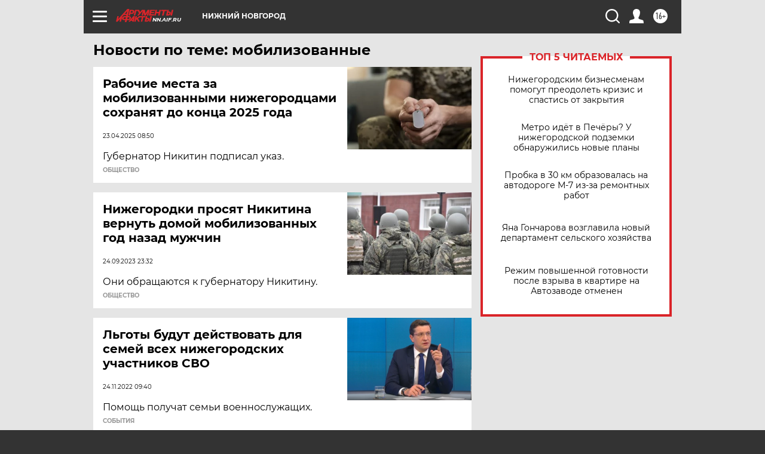

--- FILE ---
content_type: text/html
request_url: https://tns-counter.ru/nc01a**R%3Eundefined*aif_ru/ru/UTF-8/tmsec=aif_ru/479236232***
body_size: -71
content:
7BF3790F69820454X1770128468:7BF3790F69820454X1770128468